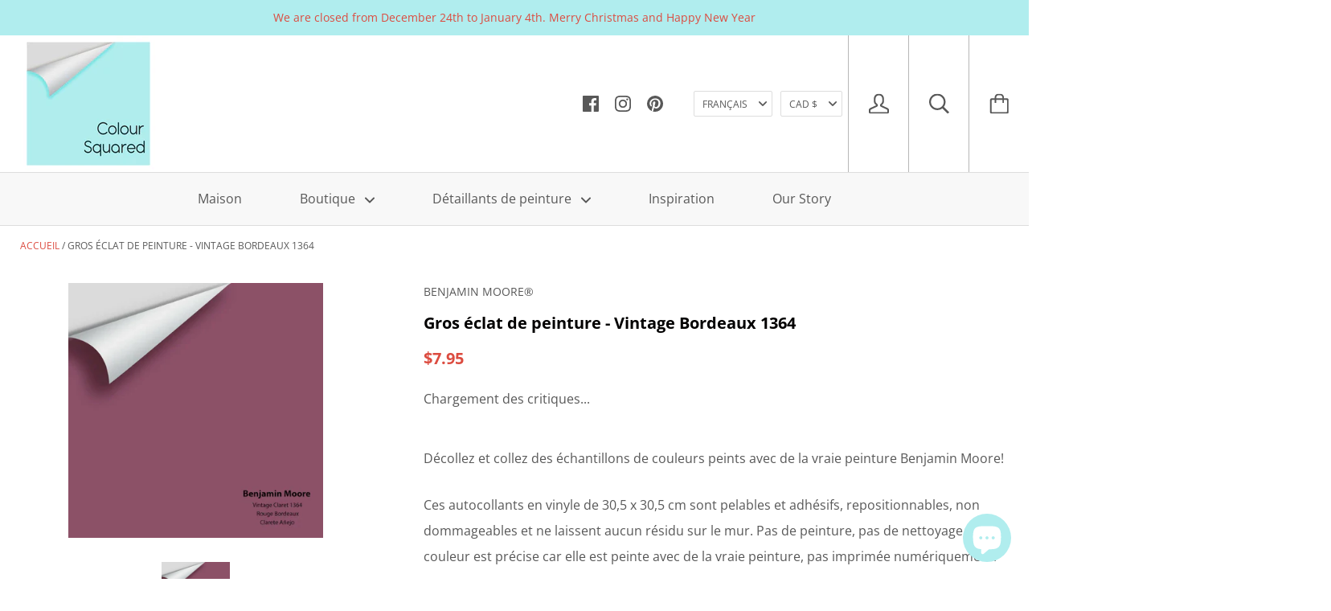

--- FILE ---
content_type: text/html; charset=utf-8
request_url: https://www.coloursquared.com/recommendations/products?section_id=product-recommendations&limit=4&product_id=6712508383426
body_size: -4
content:
<div id="shopify-section-product-recommendations" class="shopify-section shopify-section__product-recommendations">
  <aside class="section section--padded product-recommendations" data-product-id="6712508383426" data-use-recommendations="true">
    <div class="inner">
      
        <h3 class="section__title">Recommended products</h3>
      

      <div class="grid grid--gallery grid--center grid--middle">


<div class="collection__item product-item  grid__cell 1/2 1/3--handheld 1/4--lap-and-up">
  <div class="product-item__inner">
    <div class="product-item__labels">
      

      
        
      

      
    </div>

    <a href="/products/big-paint-chip-old-claret-2083-30?pr_prod_strat=e5_desc&pr_rec_id=4520d28ea&pr_rec_pid=6712623169730&pr_ref_pid=6712508383426&pr_seq=uniform" class="product-item__image">
      <div class="product-item__image-wrapper">

        <div class="aspect-ratio" style="padding-bottom: 100.0%">
          <img class="lazyload image--fade-in" data-sizes="auto" data-src="//www.coloursquared.com/cdn/shop/files/BPC-OldClaret2083-30labelled_{width}x.jpg?v=1729789116" data-widths="[200,300,400,600,800,900,1000]" alt="Big Paint Chip - Old Claret 2083-30">

          <noscript>
            <img src="//www.coloursquared.com/cdn/shop/files/BPC-OldClaret2083-30labelled_600x.jpg?v=1729789116" alt="Big Paint Chip - Old Claret 2083-30">
          </noscript>
        </div>
      </div>
    </a>

    <div class="product-item__info">
      

      <h2 class="product-item__title">
        <a href="/products/big-paint-chip-old-claret-2083-30?pr_prod_strat=e5_desc&pr_rec_id=4520d28ea&pr_rec_pid=6712623169730&pr_ref_pid=6712508383426&pr_seq=uniform">Big Paint Chip - Old Claret 2083-30</a>
      </h2>

  <!-- "snippets/judgeme_widgets.liquid" was not rendered, the associated app was uninstalled -->



      
        <span class="product-item__price" data-money-convertible><span class=money>$7.95</span></span>
      
</div>
  </div>
</div>


<div class="collection__item product-item  grid__cell 1/2 1/3--handheld 1/4--lap-and-up">
  <div class="product-item__inner">
    <div class="product-item__labels">
      

      
        
      

      
    </div>

    <a href="/products/big-paint-chip-claret-rose-2008-20?pr_prod_strat=e5_desc&pr_rec_id=4520d28ea&pr_rec_pid=6712648958146&pr_ref_pid=6712508383426&pr_seq=uniform" class="product-item__image">
      <div class="product-item__image-wrapper">

        <div class="aspect-ratio" style="padding-bottom: 100.0%">
          <img class="lazyload image--fade-in" data-sizes="auto" data-src="//www.coloursquared.com/cdn/shop/files/BPC-ClaretRose2008-20labelled_{width}x.jpg?v=1729789164" data-widths="[200,300,400,600,800,900,1000]" alt="Big Paint Chip - Claret Rose 2008-20">

          <noscript>
            <img src="//www.coloursquared.com/cdn/shop/files/BPC-ClaretRose2008-20labelled_600x.jpg?v=1729789164" alt="Big Paint Chip - Claret Rose 2008-20">
          </noscript>
        </div>
      </div>
    </a>

    <div class="product-item__info">
      

      <h2 class="product-item__title">
        <a href="/products/big-paint-chip-claret-rose-2008-20?pr_prod_strat=e5_desc&pr_rec_id=4520d28ea&pr_rec_pid=6712648958146&pr_ref_pid=6712508383426&pr_seq=uniform">Big Paint Chip - Claret Rose 2008-20</a>
      </h2>

  <!-- "snippets/judgeme_widgets.liquid" was not rendered, the associated app was uninstalled -->



      
        <span class="product-item__price" data-money-convertible><span class=money>$7.95</span></span>
      
</div>
  </div>
</div>


<div class="collection__item product-item  grid__cell 1/2 1/3--handheld 1/4--lap-and-up">
  <div class="product-item__inner">
    <div class="product-item__labels">
      

      
        
      

      
    </div>

    <a href="/products/big-paint-chip-your-majesty-1400?pr_prod_strat=e5_desc&pr_rec_id=4520d28ea&pr_rec_pid=6712494981314&pr_ref_pid=6712508383426&pr_seq=uniform" class="product-item__image">
      <div class="product-item__image-wrapper">

        <div class="aspect-ratio" style="padding-bottom: 100.0%">
          <img class="lazyload image--fade-in" data-sizes="auto" data-src="//www.coloursquared.com/cdn/shop/files/BPC-YourMajesty1400labelledcopy_{width}x.jpg?v=1729789409" data-widths="[200,300,400,600,800,900,1000]" alt="Big Paint Chip - Your Majesty 1400 Benjamin Moore®">

          <noscript>
            <img src="//www.coloursquared.com/cdn/shop/files/BPC-YourMajesty1400labelledcopy_600x.jpg?v=1729789409" alt="Big Paint Chip - Your Majesty 1400 Benjamin Moore®">
          </noscript>
        </div>
      </div>
    </a>

    <div class="product-item__info">
      

      <h2 class="product-item__title">
        <a href="/products/big-paint-chip-your-majesty-1400?pr_prod_strat=e5_desc&pr_rec_id=4520d28ea&pr_rec_pid=6712494981314&pr_ref_pid=6712508383426&pr_seq=uniform">Big Paint Chip - Your Majesty 1400</a>
      </h2>

  <!-- "snippets/judgeme_widgets.liquid" was not rendered, the associated app was uninstalled -->



      
        <span class="product-item__price" data-money-convertible><span class=money>$7.95</span></span>
      
</div>
  </div>
</div>


<div class="collection__item product-item  grid__cell 1/2 1/3--handheld 1/4--lap-and-up">
  <div class="product-item__inner">
    <div class="product-item__labels">
      

      
        
      

      
    </div>

    <a href="/products/big-paint-chip-august-morning-2156-40?pr_prod_strat=e5_desc&pr_rec_id=4520d28ea&pr_rec_pid=6712658428098&pr_ref_pid=6712508383426&pr_seq=uniform" class="product-item__image">
      <div class="product-item__image-wrapper">

        <div class="aspect-ratio" style="padding-bottom: 100.0%">
          <img class="lazyload image--fade-in" data-sizes="auto" data-src="//www.coloursquared.com/cdn/shop/files/AugustMorning2156-40_{width}x.jpg?v=1729788972" data-widths="[200,300,400,600,800,900,1000]" alt="Big Paint Chip - August Morning 2156-40">

          <noscript>
            <img src="//www.coloursquared.com/cdn/shop/files/AugustMorning2156-40_600x.jpg?v=1729788972" alt="Big Paint Chip - August Morning 2156-40">
          </noscript>
        </div>
      </div>
    </a>

    <div class="product-item__info">
      

      <h2 class="product-item__title">
        <a href="/products/big-paint-chip-august-morning-2156-40?pr_prod_strat=e5_desc&pr_rec_id=4520d28ea&pr_rec_pid=6712658428098&pr_ref_pid=6712508383426&pr_seq=uniform">Big Paint Chip - August Morning 2156-40</a>
      </h2>

  <!-- "snippets/judgeme_widgets.liquid" was not rendered, the associated app was uninstalled -->



      
        <span class="product-item__price" data-money-convertible><span class=money>$7.95</span></span>
      
</div>
  </div>
</div>

</div>
    </div>
  </aside>


</div>

--- FILE ---
content_type: text/javascript; charset=utf-8
request_url: https://www.coloursquared.com/web-pixels@1d2a099fw23dfb22ep557258f5m7a2edbae/web-pixel-1227358402@281ed66b77e487b1f4366e270301a07a/sandbox/worker.modern.js
body_size: -625
content:
importScripts('https://www.coloursquared.com/cdn/wpm/s1d2a099fw23dfb22ep557258f5m7a2edbaem.js');
globalThis.shopify = self.webPixelsManager.createShopifyExtend('1227358402', 'APP');
importScripts('/web-pixels/strict/app/web-pixel-1227358402@281ed66b77e487b1f4366e270301a07a.js');


--- FILE ---
content_type: text/javascript; charset=utf-8
request_url: https://www.coloursquared.com/web-pixels@1d2a099fw23dfb22ep557258f5m7a2edbae/web-pixel-72122562@18031546ee651571ed29edbe71a3550b/sandbox/worker.modern.js
body_size: -676
content:
importScripts('https://www.coloursquared.com/cdn/wpm/s1d2a099fw23dfb22ep557258f5m7a2edbaem.js');
globalThis.shopify = self.webPixelsManager.createShopifyExtend('72122562', 'APP');
importScripts('/web-pixels/strict/app/web-pixel-72122562@18031546ee651571ed29edbe71a3550b.js');


--- FILE ---
content_type: text/javascript
request_url: https://www.coloursquared.com/cdn/shop/t/6/assets/script.js?v=160030068184337094481679661204
body_size: 9587
content:
(function($2){"use strict";var pluginName="themeMap",namespace="plugin_"+pluginName;function Plugin(element){this.mapContainer=$2(element),this.googleMap=this.mapContainer.find(".featured-map__gmap").get(0),this.options=JSON.parse(this.mapContainer.attr("data-section-settings")),this.options.apiKey&&this.options.mapAddress&&this._initMap()}Plugin.prototype._initMap=function(){var geocoder=new google.maps.Geocoder,self=this;geocoder.geocode({address:this.options.mapAddress},function(results,status){if(status!==google.maps.GeocoderStatus.OK)Shopify.designMode;else{var mapOptions={zoom:self.options.zoom,center:results[0].geometry.location,draggable:!1,clickableIcons:!1,scrollwheel:!1,disableDoubleClickZoom:!0,disableDefaultUI:!0},map=new google.maps.Map(self.googleMap,mapOptions),center=map.getCenter();map.setCenter(center);var icon={path:"M32.7374478,5.617 C29.1154478,1.995 24.2994478,0 19.1774478,0 C14.0544478,0 9.23944778,1.995 5.61744778,5.617 C-1.08555222,12.319 -1.91855222,24.929 3.81344778,32.569 L19.1774478,54.757 L34.5184478,32.6 C40.2734478,24.929 39.4404478,12.319 32.7374478,5.617 Z M19.3544478,26 C15.4954478,26 12.3544478,22.859 12.3544478,19 C12.3544478,15.141 15.4954478,12 19.3544478,12 C23.2134478,12 26.3544478,15.141 26.3544478,19 C26.3544478,22.859 23.2134478,26 19.3544478,26 Z",fillColor:"#dc4c40",fillOpacity:1,anchor:new google.maps.Point(15,55),strokeWeight:0,scale:1};new google.maps.Marker({map,position:map.getCenter(),icon}),self._adjustMapPosition(map),google.maps.event.addDomListener(window,"resize",function(){google.maps.event.trigger(map,"resize"),map.setCenter(center),self._adjustMapPosition(map)})}})},Plugin.prototype._adjustMapPosition=function(map){window.matchMedia("screen and (max-width: 499px)").matches?map.panBy(0,-165):map.panBy(-150,0)},$2.fn[pluginName]=function(options){var method=!1,methodArgs=arguments;return typeof options=="string"&&(method=options),this.each(function(){var plugin=$2.data(this,namespace);!plugin&&!method?$2.data(this,namespace,new Plugin(this,options)):method&&callMethod(plugin,method,Array.prototype.slice.call(methodArgs,1))})}})(jQuery),function($2){"use strict";var pluginName="miniCart",namespace="plugin_"+pluginName;function Plugin(element){this.miniCart=$2(element),this.pageOverlay=$2(".page__overlay"),this.body=$2("body"),this.cartItemCountElements=$2(".cart-icon-wrapper__count"),this._init()}Plugin.prototype._init=function(){Modernizr.touchevents&&(bouncefix.add("mini-cart__header"),bouncefix.add("mini-cart__items"),bouncefix.add("mini-cart__footer"));var headerHeight=$2(".header__wrapper").height()+1+"px",self=this;this.miniCart.find(".mini-cart__header").css({height:headerHeight,"min-height":headerHeight}),this.body.on("click",'[data-action="open-mini-cart"]',$2.proxy(this.toggleMiniCart,this)),this.miniCart.on("click",'[data-action="close-mini-cart"]',$2.proxy(this.toggleMiniCart,this)),this.miniCart.on("click",'[data-action="remove-product"]',$2.proxy(this.removeProduct,this)),$2(document).on("product.added",$2.proxy(this.productAdded,this)),$2.ajax(window.theme.localeRootUrl+"/cart?view=mini-cart-content").then(function(cartContent){self._rerenderMiniCart(cartContent)})},Plugin.prototype.toggleMiniCart=function(){var self=this;return setTimeout(function(){var boundingTopRect=$2(".header__wrapper")[0].getBoundingClientRect().top;self.miniCart.css("margin-top",boundingTopRect),Modernizr.mq("(max-width: 499px)")&&self.miniCart.find(".mini-cart__content").css("max-height",self.miniCart.height()-self.miniCart.find(".mini-cart__header").height()-boundingTopRect+"px"),self.miniCart.hasClass("mini-cart--open")?self.closeMiniCart():self.openMiniCart()},50),!1},Plugin.prototype.openMiniCart=function(){this.miniCart.addClass("mini-cart--open"),this.pageOverlay.addClass("page__overlay--open"),this.pageOverlay.one("click",$2.proxy(this.closeMiniCart,this)),this.body.addClass("no-scroll")},Plugin.prototype.closeMiniCart=function(){this.miniCart.removeClass("mini-cart--open"),this.pageOverlay.removeClass("page__overlay--open").off("click"),this.body.removeClass("no-scroll")},Plugin.prototype.productAdded=function(){var self=this;this.toggleMiniCart(),this.miniCart.addClass("mini-cart--reloading"),$2.ajax(window.theme.localeRootUrl+"/cart?view=mini-cart-content").then(function(cartContent){self._rerenderMiniCart(cartContent)})},Plugin.prototype.removeProduct=function(event){var item=$2(event.currentTarget).closest(".mini-cart__item"),lineItem=item.attr("data-index"),self=this;return this.miniCart.addClass("mini-cart--reloading"),$2.post({url:window.theme.localeRootUrl+"/cart/change.js",dataType:"json",data:{quantity:0,line:parseInt(lineItem)}}).then(function(){$2.ajax(window.theme.localeRootUrl+"/cart?view=mini-cart-content").then(function(cartContent){item.slideUp(150,function(){self._rerenderMiniCart(cartContent)})})}),!1},Plugin.prototype._rerenderMiniCart=function(content){var newMiniCartContent=$2(content);Modernizr.touchevents&&(bouncefix.remove("mini-cart__items"),bouncefix.remove("mini-cart__footer")),newMiniCartContent.hasClass("mini-cart__empty")?($2(".cart-icon-wrapper--has-items").hide(),$2(".cart-icon-wrapper--empty").show()):($2(".cart-icon-wrapper--has-items").show(),$2(".cart-icon-wrapper--empty").hide(),this.cartItemCountElements.text(newMiniCartContent.attr("data-item-count"))),this.miniCart.find(".mini-cart__content").html(newMiniCartContent),this.miniCart.removeClass("mini-cart--reloading"),Modernizr.touchevents&&(bouncefix.add("mini-cart__items"),bouncefix.add("mini-cart__footer"))},$2.fn[pluginName]=function(options){var method=!1,methodArgs=arguments;return typeof options=="string"&&(method=options),this.each(function(){var plugin=$2.data(this,namespace);!plugin&&!method?$2.data(this,namespace,new Plugin(this,options)):method&&callMethod(plugin,method,Array.prototype.slice.call(methodArgs,1))})}}(jQuery),function($2){"use strict";var pluginName="navigationSidebar",namespace="plugin_"+pluginName;function Plugin(element){this.navigationSidebar=$2(element),this.navigationSidebarCurrent=this.navigationSidebar.find(".navigation-sidebar__current-title"),this.pageOverlay=$2(".page__overlay"),this.body=$2("body"),this._init()}Plugin.prototype._init=function(){this.navigationSidebar.find(".navigation-sidebar__top").css("height",$2(".header__wrapper").height()+1+"px"),Modernizr.touchevents&&(bouncefix.add("navigation-sidebar__header"),bouncefix.add("navigation-sidebar__list")),$2("body").on("click",'[data-action="open-navigation-sidebar"], [data-action="close-navigation-sidebar"]',$2.proxy(this.toggleNavigationSidebar,this)),$2('[data-action="rewind-navigation-sidebar"]').on("click",$2.proxy(this.rewindNavigationSidebar,this)),this.navigationSidebar.find(".navigation-sidebar__item--expandable > .navigation-sidebar__link").on("click",$2.proxy(this.openNextLevel,this))},Plugin.prototype.toggleNavigationSidebar=function(event){var topMargin=$2(".header__wrapper")[0].getBoundingClientRect().top;return this.navigationSidebar.toggleClass("navigation-sidebar--open"),this.navigationSidebar.css("margin-top",topMargin),this.pageOverlay.toggleClass("page__overlay--open"),this.body.toggleClass("no-scroll"),this.navigationSidebar.hasClass("navigation-sidebar--open")?(this.navigationSidebar.one("transitionend webkitTransitionEnd oTransitionEnd",function(){$2(".navigation-sidebar__list--active").focus()}),this.pageOverlay.one("click",$2.proxy(this.closeNavigationSidebar,this))):this.pageOverlay.off("click"),!1},Plugin.prototype.closeNavigationSidebar=function(event){this.navigationSidebar.removeClass("navigation-sidebar--open"),this.pageOverlay.removeClass("page__overlay--open").off("click"),this.body.removeClass("no-scroll")},Plugin.prototype.openNextLevel=function(event){var element=$2(event.currentTarget),currentLevel=element.closest(".navigation-sidebar__list"),subNav=element.attr("data-open-nav"),nextLevel=this.navigationSidebar.find('[data-nav-for="'+subNav+'"]');return nextLevel.addClass("navigation-sidebar__list--active"),currentLevel.addClass("navigation-sidebar__list--hidden"),$2('[data-action="close-navigation-sidebar"]').hide(),$2('[data-action="rewind-navigation-sidebar"]').show(),this.navigationCurrentLevel=nextLevel,this.navigationSidebarCurrent.text(nextLevel.attr("data-nav-name")),!1},Plugin.prototype.rewindNavigationSidebar=function(event){var parentLevel=this.navigationSidebar.find('[data-nav-for="'+this.navigationCurrentLevel.attr("data-parent-nav")+'"]');return this.navigationCurrentLevel.removeClass("navigation-sidebar__list--active"),parentLevel.removeClass("navigation-sidebar__list--hidden"),parentLevel.attr("data-parent-nav")?this.navigationSidebarCurrent.text(parentLevel.attr("data-nav-name")):($2('[data-action="close-navigation-sidebar"]').show(),$2('[data-action="rewind-navigation-sidebar"]').hide(),this.navigationSidebarCurrent.text("")),this.navigationCurrentLevel=parentLevel,!1},$2.fn[pluginName]=function(options){var method=!1,methodArgs=arguments;return typeof options=="string"&&(method=options),this.each(function(){var plugin=$2.data(this,namespace);!plugin&&!method?$2.data(this,namespace,new Plugin(this,options)):method&&callMethod(plugin,method,Array.prototype.slice.call(methodArgs,1))})}}(jQuery),function($2){"use strict";var pluginName="productGallery",namespace="plugin_"+pluginName;function Plugin(productSlideshow,options){productSlideshow=$2(productSlideshow);var mediaList={},isZoomEnabled=productSlideshow.attr("data-zoom-enabled"),zoomMagnification=productSlideshow.attr("data-zoom-magnification");productSlideshow.on("init afterChange",function(event,slick){var currentSlide=$2(slick.$slides[slick.currentSlide]);isZoomEnabled==="true"&&!currentSlide.attr("data-slide-initialized")&&currentSlide.attr("data-type")==="image"&&!Modernizr.touchevents&&(currentSlide.zoom({url:currentSlide.attr("data-media-large-url"),touch:!1,magnify:zoomMagnification,onZoomIn:function(){$2(this).prev().addClass("product__slideshow-image--zoomed")},onZoomOut:function(){$2(this).prev().removeClass("product__slideshow-image--zoomed")}}),currentSlide.attr("data-slide-initialized",!0))});var productModels=productSlideshow.find('.product__slideshow-slide[data-type="model"]'),hasLoadedModels=!1;if(productModels.length>0){var stylesheet=document.createElement("link");stylesheet.rel="stylesheet",stylesheet.href="https://cdn.shopify.com/shopifycloud/model-viewer-ui/assets/v1.0/model-viewer-ui.css",document.head.appendChild(stylesheet),window.Shopify.loadFeatures([{name:"model-viewer-ui",version:"1.0",onLoad:function(){productModels.each(function(index,item){var modelViewer=item.querySelector("model-viewer");mediaList[item.getAttribute("data-media-id")]=new window.Shopify.ModelViewerUI(modelViewer),modelViewer.addEventListener("shopify_model_viewer_ui_toggle_play",function(){productSlideshow.slick("slickSetOption","touchMove",!1),productSlideshow.slick("slickSetOption","swipe",!1)}),modelViewer.addEventListener("shopify_model_viewer_ui_toggle_pause",function(){productSlideshow.slick("slickSetOption","touchMove",!0),productSlideshow.slick("slickSetOption","swipe",!0)})}),hasLoadedModels=!0}},{name:"shopify-xr",version:"1.0"}])}var productNativeVideos=productSlideshow.find('.product__slideshow-slide[data-type="video"]'),hasLoadedNativeVideos=!1;if(productNativeVideos.length>0){var stylesheet=document.createElement("link");stylesheet.rel="stylesheet",stylesheet.href="https://cdn.shopify.com/shopifycloud/shopify-plyr/v1.0/shopify-plyr.css",document.head.appendChild(stylesheet),window.Shopify.loadFeatures([{name:"video-ui",version:"1.0",onLoad:function(){productNativeVideos.each(function(index,item){var player=new Shopify.Plyr(item.querySelector("video"),{controls:["play","progress","mute","volume","play-large","fullscreen"],loop:{active:productSlideshow.attr("data-enable-video-looping")==="true"},hideControlsOnPause:!0,iconUrl:"//cdn.shopify.com/shopifycloud/shopify-plyr/v1.0/shopify-plyr.svg",tooltips:{controls:!1,seek:!0}});player.on("play",function(){productSlideshow.slick("slickSetOption","touchMove",!1),productSlideshow.slick("slickSetOption","swipe",!1)}),player.on("pause",function(){productSlideshow.slick("slickSetOption","touchMove",!0),productSlideshow.slick("slickSetOption","swipe",!0)}),mediaList[item.getAttribute("data-media-id")]=player}),hasLoadedNativeVideos=!0}}])}var productExternalVideos=productSlideshow.find('.product__slideshow-slide[data-type="external-video"]'),hasLoadedExternalVideos=!1;if(productExternalVideos.length>0){const script=document.createElement("script");document.body.appendChild(script),script.async=!0,script.src="//www.youtube.com/iframe_api",script.onload=function(){var playerLoadingInterval=setInterval(()=>{window.YT!==void 0&&window.YT.Player!==void 0&&(productExternalVideos.each(function(index,item){var player=new YT.Player(item.querySelector("iframe"),{videoId:item.getAttribute("data-video-id"),events:{onStateChange:event=>{event.data===0&&productSlideshow.attr("data-enable-video-looping")==="true"&&event.target.seekTo(0)}}});mediaList[item.getAttribute("data-media-id")]=player}),hasLoadedExternalVideos=!0,clearInterval(playerLoadingInterval))},50)}}productSlideshow.on("beforeChange",function(event,slick,currentPosition,nextPosition){var currentSlide=$2(slick.$slides[currentPosition]);currentSlide.attr("data-type")==="model"?mediaList[currentSlide.attr("data-media-id")].pause():currentSlide.attr("data-type")==="external-video"?mediaList[currentSlide.attr("data-media-id")].pauseVideo():currentSlide.attr("data-type")==="video"&&mediaList[currentSlide.attr("data-media-id")].pause();var arButton=productSlideshow.parent().find("[data-shopify-xr]");currentSlide.attr("data-type")==="model"&&arButton.attr("data-shopify-model3d-id",arButton.attr("data-shopify-model3d-default-id"))}),productSlideshow.on("afterChange",function(event,slick,currentPosition){var arButton=productSlideshow.parent().find("[data-shopify-xr]"),nextSlide=$2(slick.$slides[currentPosition]);Modernizr.mq("(min-width: 801px)")&&(nextSlide.attr("data-type")==="model"?mediaList[nextSlide.attr("data-media-id")].play():nextSlide.attr("data-type")==="external-video"?(mediaList[nextSlide.attr("data-media-id")].playVideo(),nextSlide.focus()):nextSlide.attr("data-type")==="video"&&mediaList[nextSlide.attr("data-media-id")].play()),nextSlide.attr("data-type")==="model"&&arButton.attr("data-shopify-model3d-id",nextSlide.attr("data-media-id"))}),productSlideshow.slick({autoplay:!1,adaptiveHeight:!0,accessibility:!1,arrows:!0,dots:!0,draggable:!1,fade:!0,touchThreshold:4,initialSlide:parseInt(productSlideshow.attr("data-initial-slide")),appendDots:productSlideshow.parent(),prevArrow:'<button class="slick-prev"><svg class="icon icon-arrow-left-thin"><use xmlns:xlink="http://www.w3.org/1999/xlink" xlink:href="#icon-arrow-left-thin"></use></svg></button>',nextArrow:'<button class="slick-next"><svg class="icon icon-arrow-right-thin"><use xmlns:xlink="http://www.w3.org/1999/xlink" xlink:href="#icon-arrow-right-thin"></use></svg></button>',responsive:[{breakpoint:500,settings:{appendArrows:productSlideshow.parent()}}]}),productSlideshow.siblings(".product__thumbnails").find(".product__thumbnail").on("click",function(){return productSlideshow.slick("slickGoTo",$2(this).attr("data-index")),!1})}$2.fn[pluginName]=function(options){var method=!1,methodArgs=arguments;return typeof options=="string"&&(method=options),this.each(function(){var plugin=$2.data(this,namespace);!plugin&&!method?$2.data(this,namespace,new Plugin(this,options)):method&&callMethod(plugin,method,Array.prototype.slice.call(methodArgs,1))})}}(jQuery),function($2){"use strict";var pluginName="product",namespace="plugin_"+pluginName;function Plugin(element,options){this.element=$2(element),this.options=options,this.product=this.options.product,this.singleOptionSelectors=this.element.find(".single-option-selector"),this.masterSelector=this.element.find("#product-select-"+this.product.id),this.currentVariant=this._getVariantFromOptions(),this._init();var self=this;$2(document).on("shopify:section:load",function(event){self.element=$2("#product-"+self.options.product.id),self._init()})}Plugin.prototype._init=function(){this.singleOptionSelectors.on("change",$2.proxy(this._onSelectorChanged,this)),this.element.find('[data-action="add-to-cart"]').on("click",$2.proxy(this._addToCart,this));for(var i=0;i!==this.product.options.length;++i)this.element.find(".single-option-selector").each(function(index,item){$2(item).css("padding-left",28+$2(item).next(".option-selector__label").outerWidth()+"px")})},Plugin.prototype._onVariantChanged=function(previousVariant,newVariant){var productMeta=this.element.find(".product-meta"),productMetaPrices=productMeta.find(".product-meta__prices"),productMetaLabels=productMeta.find(".product-meta__labels"),addToCartButton=this.element.find(".product__add-to-cart"),shopifyPaymentButton=this.element.find(".shopify-payment-button");if(productMeta.find(".product-meta__price, .label:not(.label--custom)").remove(),newVariant){if(newVariant.available?(addToCartButton.removeClass("button--primary button--secondary").addClass(this.options.usePrimaryButton?"button--primary":"button--secondary").removeAttr("disabled").text(window.languages.addToCartLabel),shopifyPaymentButton.show(),newVariant.compare_at_price>newVariant.price?(productMetaPrices.before('<span class="product-meta__price product-meta__price--new" data-money-convertible>'+Shopify.formatMoney(newVariant.price,window.theme.moneyFormat)+"</span>"),productMetaPrices.before('<span class="product-meta__price product-meta__price--old" data-money-convertible>'+Shopify.formatMoney(newVariant.compare_at_price,window.theme.moneyFormat)+"</span>")):productMetaPrices.before('<span class="product-meta__price" data-money-convertible>'+Shopify.formatMoney(newVariant.price,window.theme.moneyFormat)+"</span>")):(addToCartButton.removeClass("button--primary button--secondary").addClass("button--secondary").attr("disabled","disabled").text(window.languages.soldOutLabel),shopifyPaymentButton.hide(),productMetaLabels.append('<span class="label label--sold-out">'+window.languages.soldOutLabel+"</span>")),newVariant.featured_media){var productSlideshow=this.element.find(".product__slideshow"),productSlideshowImages=productSlideshow.find(".product__slideshow-slide"),itemToFind=productSlideshowImages.filter('[data-media-id="'+newVariant.featured_media.id+'"]');productSlideshow.slick("slickGoTo",itemToFind.attr("data-index"))}}else addToCartButton.removeClass("button--primary").addClass("button--secondary").attr("disabled","disabled").text(window.languages.unavailableLabel),shopifyPaymentButton.hide();this._updateProductUnitPrices(previousVariant,newVariant),$2(document).trigger("variant.changed",newVariant)},Plugin.prototype._updateProductUnitPrices=function(previousVariant,newVariant){var unitPriceMeasurement=this.element.find(".unit-price-measurement");if(unitPriceMeasurement)if(!newVariant||!newVariant.unit_price_measurement)unitPriceMeasurement.parent().hide();else{unitPriceMeasurement.parent().show(),unitPriceMeasurement.find(".unit-price-measurement__price").html(Shopify.formatMoney(newVariant.unit_price,window.theme.moneyFormat)),unitPriceMeasurement.find(".unit-price-measurement__reference-unit").html(newVariant.unit_price_measurement.reference_unit);var unitPriceReferenceValue=unitPriceMeasurement.find(".unit-price-measurement__reference-value");unitPriceReferenceValue.html(newVariant.unit_price_measurement.reference_value),unitPriceReferenceValue.css("display",newVariant.unit_price_measurement.reference_value===1?"none":"inline")}},Plugin.prototype._onSelectorChanged=function(){var previousVariant=this.currentVariant;this.currentVariant=this._getVariantFromOptions(),this._onVariantChanged(previousVariant,this.currentVariant),this.currentVariant&&(this.options.enableHistoryState&&this._updateHistoryState(this.currentVariant),this.masterSelector.find("[selected]").removeAttr("selected"),this.masterSelector.find('[value="'+this.currentVariant.id+'"]').attr("selected","selected")),$2(document).trigger("variant.changed",this.currentVariant)},Plugin.prototype._updateHistoryState=function(variant){if(history.replaceState){var newUrl=window.location.protocol+"//"+window.location.host+window.location.pathname+"?variant="+variant.id;window.history.replaceState({path:newUrl},"",newUrl)}},Plugin.prototype._addToCart=function(event){var productForm=this.element.find(".product__form"),addToCartButton=productForm.find(".product__add-to-cart");addToCartButton.html(window.languages.addingToCartButton),addToCartButton.attr("disabled","disabled"),$2.post({url:window.theme.localeRootUrl+"/cart/add.js",data:productForm.serialize(),dataType:"json"}).then(function(result){addToCartButton.removeAttr("disabled"),addToCartButton.html(window.languages.addToCartButton),window.quickShopRemodalInstance&&window.quickShopRemodalInstance.close(),$2(document).trigger("product.added")}).catch(function(error){addToCartButton.text(error.responseJSON.description),setTimeout(function(){addToCartButton.text(window.languages.addToCartButton),addToCartButton.removeAttr("disabled")},2e3)}),event.preventDefault()},Plugin.prototype._getVariantFromOptions=function(){var selectedValues=this._getCurrentOptions(),variants=this.product.variants,found=!1;return variants.forEach(function(variant){var satisfied=!0;selectedValues.forEach(function(option){satisfied&&(satisfied=option.value===variant[option.index])}),satisfied&&(found=variant)}),found||null},Plugin.prototype._getCurrentOptions=function(){var currentOptions=this.singleOptionSelectors.toArray().map(function(element){var $element=$2(element),type=$element.attr("type"),index=$element.attr("data-option-index");return type==="radio"||type==="checkbox"?$element[0].checked?{value:$element.val(),index}:!1:{value:$element.val(),index}});return currentOptions.filter(function(item){return item})},Plugin.prototype._getSizedImageUrl=function(src,size){if(size===null)return src;if(size==="master")return src.replace(/http(s)?:/,"");const match=src.match(/\.(jpg|jpeg|gif|png|bmp|bitmap|tiff|tif)(\?v=\d+)?$/i);if(match){const prefix=src.split(match[0]),suffix=match[0];return(prefix[0]+"_"+size+suffix).replace(/http(s)?:/,"")}else return null},Plugin.prototype._getSupportedSizes=function(image,desiredSizes){var supportedSizes=[],imageWidth=image.width;return desiredSizes.forEach(function(width){imageWidth>=width&&supportedSizes.push(width)}),supportedSizes},$2.fn[pluginName]=function(options){var method=!1,methodArgs=arguments;return typeof options=="string"&&(method=options),this.each(function(){var plugin=$2.data(this,namespace);!plugin&&!method?$2.data(this,namespace,new Plugin(this,options)):method&&callMethod(plugin,method,Array.prototype.slice.call(methodArgs,1))})}}(jQuery),function($2){$2.fn.pick=function(count){for(var howMany=count||4,index_array=[],original_obj_size=this.length,i=0;i<original_obj_size;i++)index_array.push(i);var shuffle=function(v){for(var j,x,i2=v.length;i2;j=parseInt(Math.random()*i2),x=v[--i2],v[i2]=v[j],v[j]=x);return v},new_index_array=shuffle(index_array).slice(0,howMany);return this.each(function(i2){$2.inArray(i2,new_index_array)===-1&&$2(this).remove()}).filter(function(){return this.parentNode!==null})}}(jQuery),function($2){var methods={init:function(){var element=$2(this),wrapper=element.find(".header__search-wrapper");element.find('[data-action="open-search"]').on("click",function(){return element.addClass("header__item-search--expanded").closest(".header__wrapper").addClass("header__wrapper--search"),wrapper.one("transitionend webkitTransitionEnd oTransitionEnd",function(){element.find(".search__input").focus()}),!1}),element.find('[data-action="close-search"]').on("click",function(){return element.removeClass("header__item-search--expanded header__item-search--active").closest(".header__wrapper").removeClass("header__wrapper--search"),!1}),element.find(".search__input").awesomecomplete({resultLimit:50,typingDelay:150,suggestionListClass:"autocomplete__results",itemClass:"autocomplete__result",activeItemClass:"autocomplete__result--active",splitTerm:!1,attachTo:$2(".autocomplete"),wrapSuggestions:!0,dataMethod:function(term,event,done){element.addClass("header__item-search--active"),$2.ajax({url:window.theme.localeRootUrl+"/search",dataType:"json",data:{q:term+"*",view:"json",type:"product,page"}}).then(function(data){done(data)})},sortFunction:function(){return 0},renderFunction:function(result,term){if(result.results_count!==void 0)return result.results_count===0?'<p class="autocomplete__no-results">'+window.languages.autocompleteNoResults+"</p>":'<a href="'+result.url+'" class="button button--primary">'+window.languages.autocompleteSeeAll+" ("+result.results_count+")</a>";var html='<img src="'+result.image+'" class="autocomplete__image"><div class="autocomplete__info '+(result.price_min===null?"autocomplete__info--page":"")+'">';if(result.vendor&&(html+='<span class="autocomplete__subheading">'+result.vendor+"</span>"),result.blog&&(html+='<span class="autocomplete__subheading">'+result.blog+"</span>"),html+='<span class="autocomplete__heading">'+result.title+"</span>",result.object_type==="product"){var priceMin=result.price_min,format=window.theme.moneyFormat;priceMin=Shopify.formatMoney(priceMin,format),html+='<span class="autocomplete__price" data-money-convertible>'+priceMin+"</span>"}return html+="</div>",html},onComplete:function(dataItem){location.href=dataItem.url}})}};$2.fn.searchAutocomplete=function(options){return methods.init.call(this,options)}}(jQuery),function($2){"use strict";var pluginName="tabs",namespace="plugin_"+pluginName;function Plugin(element){this.element=$2(element),this.tabsNav=this.element.find(".tabs__nav-item"),this.tabsContent=this.element.find(".tabs__content"),this.tabsNavLine=this.element.find(".tabs__nav-line"),this.tabsNav.on("click",$2.proxy(this.switchTab,this));var self=this;$2(document).on("shopify:block:select",function(event){$2("html, body").animate({scrollTop:$2(event.target).offset().top-$2(".header").height()+"px"},"fast"),self.switchTab(event)})}Plugin.prototype.switchTab=function(event){var currentTab=$2(event.target),currentTabIndex=currentTab.attr("data-tab-index");console.log(currentTab),currentTab.addClass("tabs__nav-item--active").siblings().removeClass("tabs__nav-item--active"),this.tabsContent.find(".tabs__content-item").removeClass("tabs__content-item--active").eq(currentTabIndex).addClass("tabs__content-item--active"),this.tabsNavLine.css({left:currentTab.offset().left-this.tabsNav.first().offset().left,width:currentTab.width()}),event.stopPropagation()},Plugin.prototype.destroy=function(){this.tabsNav.off("click")},$2.fn[pluginName]=function(options){var method=!1,methodArgs=arguments;return typeof options=="string"&&(method=options),this.each(function(){var plugin=$2.data(this,namespace);!plugin&&!method?$2.data(this,namespace,new Plugin(this,options)):method&&callMethod(plugin,method,Array.prototype.slice.call(methodArgs,1))})}}(jQuery),function($2){"use strict";var pluginName="valuePicker",namespace="plugin_"+pluginName;function Plugin(element,options){$2(document).on("click",'[data-action="open-value-picker"]',this._toggleValuePicker.bind(this)),$2(document).on("click",'[data-action="close-value-picker"]',this._closeValuePicker.bind(this))}Plugin.prototype._toggleValuePicker=function(event){var $target=$2(event.currentTarget),isClosed=$target.attr("aria-expanded")==="false";if($target.attr("aria-expanded",isClosed?"true":"false"),$2("#"+$target.attr("aria-controls")).attr("aria-hidden",isClosed?"false":"true"),$target.attr("aria-expanded")==="true"){var closestWrapper=$target.closest(".value-picker-wrapper"),self=this;closestWrapper.on("focusout",function(event2){closestWrapper.get(0).contains(event2.relatedTarget)||self._closeByValueWrapper($2(event2.currentTarget))})}},Plugin.prototype._closeValuePicker=function(event){var $target=$2(event.currentTarget);$2('[data-action="open-value-picker"][aria-controls="'+$target.attr("aria-controls")+'"]').attr("aria-expanded","false"),$2("#"+$target.attr("aria-controls")).attr("aria-hidden","true")},Plugin.prototype._closeByValueWrapper=function(target){target.find('[data-action="open-value-picker"]').attr("aria-expanded","false"),target.find(".value-picker").attr("aria-hidden","true"),target.off("focusout")},Plugin.prototype._init=function(){},$2.fn[pluginName]=function(options){var method=!1,methodArgs=arguments;return typeof options=="string"&&(method=options),this.each(function(){var plugin=$2.data(this,namespace);!plugin&&!method?$2.data(this,namespace,new Plugin(this,options)):method&&callMethod(plugin,method,Array.prototype.slice.call(methodArgs,1))})}}(jQuery);var router=new RouterRouter;router.route("(:lang/)account/addresses",function(){$('[data-action="open-new-address-modal"]').on("click",function(e){var instance=$(".addresses__new").remodal({});instance.open(),e.preventDefault()}),$('[data-action="open-edit-address-modal"]').on("click",function(e){var instance=$('.addresses__edit[data-address="'+$(this).attr("data-address")+'"]').remodal({});instance.open(),e.preventDefault()})}),router.route("*all",function(){var isMobile=Modernizr.mq("(max-width: 500px)");$(document).valuePicker(),function(){$(document).on("product-gallery:loaded",function(event){$(event.target).find(".product__slideshow").productGallery()}),$(document).on("shopify:section:load",".shopify-section__featured-product",function(event){$(event.target).find(".product__slideshow").productGallery()})}(),function(){var headerSection=$("#shopify-section-header");Stickyfill.add(headerSection.get(0)),$(".anchor").css("top",-headerSection.height()),$(document).on("shopify:section:unload","#shopify-section-header",function(event){Stickyfill.remove(event.target)}),$(document).on("shopify:section:load","#shopify-section-header",function(event){Stickyfill.add(event.target)})}(),function(){$(".header__item-search").searchAutocomplete(),$(document).on("shopify:section:load","#shopify-section-header",function(event){$(event.target).find(".header__item-search").searchAutocomplete()})}(),function(){$(".navigation-sidebar").navigationSidebar()}(),function(){$(".mini-cart").miniCart()}(),function(){$(".navigation-horizontal__list-item--expandable > .navigation-horizontal__list-link").on("click",function(){var element=$(this),item=element.closest(".navigation-horizontal__list-item");return item.toggleClass("navigation-horizontal__list-item--active").attr("aria-expanded",function(index,attr){return attr==="true"?"false":"true"}),item.siblings().removeClass("navigation-horizontal__list-item--active").attr("aria-expanded","false").find(".navigation-horizontal__dropdown-item--active").removeClass("navigation-horizontal__dropdown-item--active").attr("aria-expanded","false"),$(document).on("click",function(e){$(e.target).closest(".navigation-horizontal").length===0&&(item.removeClass("navigation-horizontal__list-item--active").attr("aria-expanded","false"),item.find(".navigation-horizontal__dropdown-item--active").removeClass("navigation-horizontal__dropdown-item--active").attr("aria-expanded","false"),$(document).off("click"))}),!1}),$(".navigation-horizontal__dropdown-item--expandable > .navigation-horizontal__dropdown-link").on("click",function(){var element=$(this),item=element.closest(".navigation-horizontal__dropdown-item");item.toggleClass("navigation-horizontal__dropdown-item--active").attr("aria-expanded",function(index,attr){return attr==="true"?"false":"true"}),item.siblings().removeClass("navigation-horizontal__dropdown-item--active").attr("aria-expanded","false");var windowWidth=window.innerWidth,rightEdge=element[0].getBoundingClientRect().right,nestedMenus=item.closest(".navigation-horizontal__dropdown").find(".navigation-horizontal__dropdown"),shouldOpenLeft=!1;return nestedMenus.each(function(index,item2){if(rightEdge+item2.offsetWidth>windowWidth)return shouldOpenLeft=!0,!1}),shouldOpenLeft?nestedMenus.addClass("navigation-horizontal__dropdown--left"):nestedMenus.removeClass("navigation-horizontal__dropdown--left"),!1});var dropdownImageContainer=$(".navigation-horizontal__image");$(".dropdown-column__list-link[data-src]").on("mouseenter",function(){dropdownImageContainer.attr("src",$(this).attr("data-src"))})}(),function(){var initCollectionsCollage=function(collections){collections.finalTilesGallery({margin:isMobile?10:25,gridSize:20,minTileWidth:isMobile?180:Math.min(window.innerWidth-25,350),imageSizeFactor:[[2e3,.5],[1024,.45],[480,.4]]})};initCollectionsCollage($(".list-collections--collage")),$(document).on("shopify:section:load",function(event){var collections=$(event.target).find(".list-collections--collage");collections.length>0&&initCollectionsCollage(collections)})}(),function(){var initProductsCollage=function(products){var options={margin:isMobile?10:25,gridSize:15,minTileWidth:isMobile?180:Math.min(window.innerWidth-25,325),imageSizeFactor:[[2e3,.6],[1024,.5],[480,.35]]};products.attr("data-infinite-scroll-url")&&(options.autoLoadURL=products.attr("data-infinite-scroll-url"),options.loadingTarget=".collection__loader",options.onAutoLoaded=function(html){return $(html).find(".ftg-items").children()},options.onAutoLoadCompleted=function(){$(".collection__loader").remove()}),products.finalTilesGallery(options)};initProductsCollage($(".collection--collage")),$(document).on("shopify:section:load",function(event){var products=$(event.target).find(".collection--collage");products.length>0&&initProductsCollage(products)})}(),function(){var quickShopModal=$(".quick-shop"),quickShopRemodalInstance=quickShopModal.remodal({hashTracking:!1});$("body").on("click",'[data-action="open-quick-shop"]',function(event){quickShopRemodalInstance.open(),$.ajax($(this).attr("data-quick-shop-url")).then(function(result){quickShopModal.html(result)}),window.quickShopRemodalInstance=quickShopRemodalInstance,event.preventDefault()}),$(document).on("closed",".quick-shop",function(){quickShopModal.html('<div class="quick-shop__spinner spinner-container spinner-container--large"><div class="spinner spinner--circle"></div></div>'),window.quickShopRemodalInstance=null})}(),function(){Modernizr.touchevents||($("body").on("mouseenter",".product-item__inner",function(){$(this).find(".product-item__label--hidden").slideDown({duration:250,easing:"swing"})}),$("body").on("mouseleave",".product-item__inner",function(){$(this).find(".product-item__label--hidden").slideUp({duration:250,easing:"swing"})}))}(),function(){var popupModalInstance=null,initPopup=function(element){element.length===0||Modernizr.mq("(max-width: 559px)")||(popupModalInstance=element.remodal({hashTracking:!0,appendTo:"#shopify-section-popup"}),setTimeout(function(){popupModalInstance.getState()==="closed"&&!$.cookie("theme_popup_seen")&&element.attr("data-visible")==="true"&&popupModalInstance.open(),$.cookie("theme_popup_seen",!0,{expires:parseInt(element.attr("data-remember-me"))})},parseInt(element.attr("data-delay"))))};initPopup($(".promotion-popup"),!1),$(document).on("shopify:section:select","#shopify-section-popup",function(){popupModalInstance&&popupModalInstance.getState()!=="opened"&&popupModalInstance.open()}),$(document).on("shopify:section:deselect","#shopify-section-popup",function(){popupModalInstance&&popupModalInstance.close()}),$(document).on("shopify:section:load","#shopify-section-popup",function(event){initPopup($(event.target).find(".promotion-popup"))})}(),function(){$(".featured-map").themeMap(),$(document).on("shopify:section:load",".shopify-section__featured-map",function(event){$(event.target).find(".featured-map").themeMap()})}(),function(){var initBackToTop=function(){var backToTopElement=$(".back-to-top"),backToTopOffset=300,backToTopDuration=500;$(window).on("scroll.backToTop",function(){$(this).scrollTop()>backToTopOffset?backToTopElement.addClass("back-to-top--active"):backToTopElement.removeClass("back-to-top--active")}),backToTopElement.on("click",function(e){return e.preventDefault(),$("html, body").animate({scrollTop:0},backToTopDuration),!1})};initBackToTop(),$(document).on("shopify:section:unload","#shopify-section-footer",function(){$(window).off(".backToTop")}),$(document).on("shopify:section:load","#shopify-section-footer",function(){initBackToTop()})}()}),router.route("(:lang/)cart",function(){var cartNotes=$(".cart__note textarea");cartNotes.on("change",function(){var newNote=$(this).val();cartNotes.val(newNote),$.post(window.theme.localeRootUrl+"/cart/update.js",{note:$(this).val()},null,"json")}),$(".cart-item__quantity-input").on("change",function(){var element=$(this),lineItem=element.closest(".cart-item"),lineIndex=parseInt(lineItem.attr("data-index"));window.location.href=window.theme.localeRootUrl+"/cart/change?quantity="+parseInt($(this).val())+"&line="+lineIndex}),function(){var shippingEstimator=$(".shipping-estimator"),shippingEstimatorSubmit=shippingEstimator.find(".shipping-estimator__submit"),shippingEstimatorResults=shippingEstimator.find(".shipping-estimator__results"),shippingEstimatorList=shippingEstimatorResults.find(".shipping-estimator__list");$(".shipping-estimator__submit").on("click",function(){return shippingEstimatorSubmit.text(window.languages.shippingEstimatorSubmitting),$.ajax({method:"GET",url:window.theme.localeRootUrl+"/cart/shipping_rates.json",data:{shipping_address:{country:shippingEstimator.find("#address_country").val(),province:shippingEstimator.find("#address_province").val(),zip:shippingEstimator.find("#address_zip").val()}},success:function(results){shippingEstimatorList.empty(),results.shipping_rates.length===0?shippingEstimatorResults.find(".shipping-estimator__results-title").text(window.languages.shippingEstimatorNoRates):shippingEstimatorResults.find(".shipping-estimator__results-title").text(window.languages.shippingEstimatorRates),results.shipping_rates.forEach(function(item){var amount=Shopify.formatMoney(item.price*100,window.theme.moneyFormat);shippingEstimatorList.append('<li class="shipping-estimator__item">'+item.name+": <span data-money-convertible>"+amount+"</span></li>")})},error:function(results){shippingEstimatorList.empty(),shippingEstimatorResults.find(".shipping-estimator__results-title").text(window.languages.shippingEstimatorError);var response=results.responseJSON,errors=[];for(var key in response)response.hasOwnProperty(key)&&errors.push({key,value:response[key][0]});errors.forEach(function(item){shippingEstimatorList.append('<li class="shipping-estimator__item">'+item.key+": "+item.value+"</li>")})},complete:function(results){shippingEstimatorSubmit.text(window.languages.shippingEstimatorSubmit),shippingEstimatorResults.show()}}),!1})}(),new Shopify.CountryProvinceSelector("address_country","address_province",{hideElement:"address_province_container"})}),router.route("(:lang/)collections/*type",function(){(function(){var body=$("body");if(Shopify.queryParams={},body.on("change",".collection-filter--sorter select",function(){Shopify.queryParams.sort_by=$(this).val(),location.search=$.param(Shopify.queryParams)}),location.search.length)for(var aKeyValue,i=0,aCouples=location.search.substr(1).split("&");i<aCouples.length;i++)aKeyValue=aCouples[i].split("="),aKeyValue.length>1&&(Shopify.queryParams[decodeURIComponent(aKeyValue[0])]=decodeURIComponent(aKeyValue[1]));body.on("change",".collection-filter:not(.collection-filter--sorter) select",function(event){window.location.href=$(event.currentTarget).find(":selected").val()})})(),function(){var initInfiniteScrollHelper=function(element){element.infiniteScrollHelper({loadingClassTarget:".collection__loader",loadingClass:"collection__loader--loading",startingPageCount:window.theme.currentPage,hasMore:!0,loadMore:function(page,done){var loadingTarget=$(this.loadingClassTarget);if(!this.hasMore||loadingTarget.length==0){done();return}var targetUrl=$.query.load(loadingTarget.attr("data-next-page"));targetUrl=targetUrl.set("page",page),$.ajax({url:location.protocol+"//"+location.host+location.pathname,data:targetUrl.toString().slice(1)}).then(function(content){done();var productItems=$(content).find(".collection--grid").children();productItems.length===0?($(".collection--grid").infiniteScrollHelper("destroy"),loadingTarget.remove()):$(".collection--grid").append(productItems)})}})};initInfiniteScrollHelper($(".collection--grid")),$(document).on("shopify:section:unload",function(event){$(event.target).find(".collection--grid").infiniteScrollHelper("destroy")}),$(document).on("shopify:section:load",function(event){initInfiniteScrollHelper($(event.target).find(".collection--grid"))})}()}),router.route("(:lang)",function(){(function(){var slideshow=$(".slideshow"),initSlideshow=function(slideshow2){slideshow2.find(".slideshow__slides").slick({autoplay:slideshow2.attr("data-autoplay")==="true",autoplaySpeed:parseInt(slideshow2.attr("data-cycle-speed")),fade:slideshow2.attr("data-animation-type")==="fade",adaptiveHeight:!0,mobileFirst:!0,accessibility:!1,arrows:!1,dots:!0})};initSlideshow(slideshow),$(document).on("shopify:section:unload",".shopify-section__slideshow",function(event){$(event.target).find(".slideshow__slides").slick("unslick")}),$(document).on("shopify:section:load",".shopify-section__slideshow",function(event){initSlideshow($(event.target).find(".slideshow"))}),$(document).on("shopify:block:select",".shopify-section__slideshow",function(event){var currentSlide=$(event.target),slideshow2=currentSlide.closest(".slideshow__slides");slideshow2.slick("slickGoTo",currentSlide.attr("data-slide-index")),slideshow2.slick("slickPause")}),$(document).on("shopify:block:deselect",".shopify-section__slideshow",function(event){$(event.target).closest(".slideshow__slides").slick("slickPlay")})})(),function(){var initTwitter=function(twitterUsername){twttr.ready(function(){twttr.widgets.createTimeline({sourceType:"profile",screenName:twitterUsername},document.getElementById("twitter-timeline"),{tweetLimit:1,chrome:"noheader nofooter noborders transparent noscrollbar"}).then(function(result){var content=$(result).contents(),twitterModule=$(".tweet");twitterModule.find(".tweet__content").html(content.find(".timeline-Tweet-text")),twitterModule.find(".tweet__date").text(content.find(".timeline-Tweet-timestamp .dt-updated").attr("aria-label"))})})},initFeeds=function(social){var twitterUsername=social.attr("data-twitter-username");twitterUsername&&initTwitter(twitterUsername)};initFeeds($(".index-module__social")),$(document).on("shopify:section:load",function(event){initFeeds($(event.target).find(".index-module__social"))})}()}),router.route("(:lang/)account/login",function(){var switchToRecoverForm=function(){$(".login-form, .recover-form").toggle(),$(".page__title").text(window.languages.passwordRecoverTitle)};$('[data-action="display-recover-form"]').on("click",function(){return switchToRecoverForm(),!1}),(window.location.hash==="#recover"||window.recoverPassword===!0)&&switchToRecoverForm()}),router.route("(:lang/)password",function(){$('.password__admin-link [data-action="storefront-password"]').on("click",function(){$(".password__storefront-form").slideDown()})});var productRoute=function(){var isMobile=Modernizr.mq("(max-width: 500px)");(function(){var initProductSlideshow=function(productSlideshow){productSlideshow.productGallery()};initProductSlideshow($(".product__slideshow")),$(document).on("shopify:section:unload",function(event){var target=$(event.target);target.find(".product__slideshow").slick("unslick"),target.find(".product__slideshow-nav-image").off("click"),$(document).off(".product__slideshow")}),$(document).on("shopify:section:load",function(event){initProductSlideshow($(event.target).find(".product__slideshow"))})})(),function(){var initProducts=function(domElement){if(domElement.length!==0&&domElement.attr("data-use-recommendations")==="true"){var url="/recommendations/products?section_id=product-recommendations&limit=4&product_id="+domElement.attr("data-product-id");$.ajax(url).then(function(content){domElement.find(".grid").html($(content).find(".grid").contents())})}};initProducts($(".product-recommendations")),$(document).on("shopify:section:load",function(event){initProducts($(event.target).find(".product-recommendations"))})}(),function(){var plugin=$(".product-tabs").tabs();$(document).on("shopify:section:select, shopify:section:unload",function(event){var tabs=$(event.target).find(".product-tabs");tabs.data("plugin_tabs").destroy()}),$(document).on("shopify:section:load",function(event){$(event.target).find(".product-tabs").tabs()})}(),function(){var initGalleryCollage=function(gallery){gallery.finalTilesGallery({margin:isMobile?10:25,gridSize:15,minTileWidth:isMobile?180:Math.min(window.innerWidth-25,325),imageSizeFactor:[[2e3,.6],[1024,.5],[480,.35]]})};initGalleryCollage($(".product-collage-gallery")),$(document).on("shopify:section:load",function(event){var gallery=$(event.target).find(".product-collage-gallery");gallery.length>0&&initGalleryCollage(gallery)})}(),function(){var originalReviewText=null;$(".product").on("click",".spr-summary-actions-newreview",function(){var element=$(this),closeText=window.languages.closeReview,currentText=element.text();currentText!==closeText?(originalReviewText=currentText,element.text(closeText)):element.text(originalReviewText)})}()};router.route("(:lang/)products/*type",productRoute),router.route("(:lang/)collections/*collection/products/*type",productRoute),router.route("(:lang/)search",function(){});
//# sourceMappingURL=/cdn/shop/t/6/assets/script.js.map?v=160030068184337094481679661204
